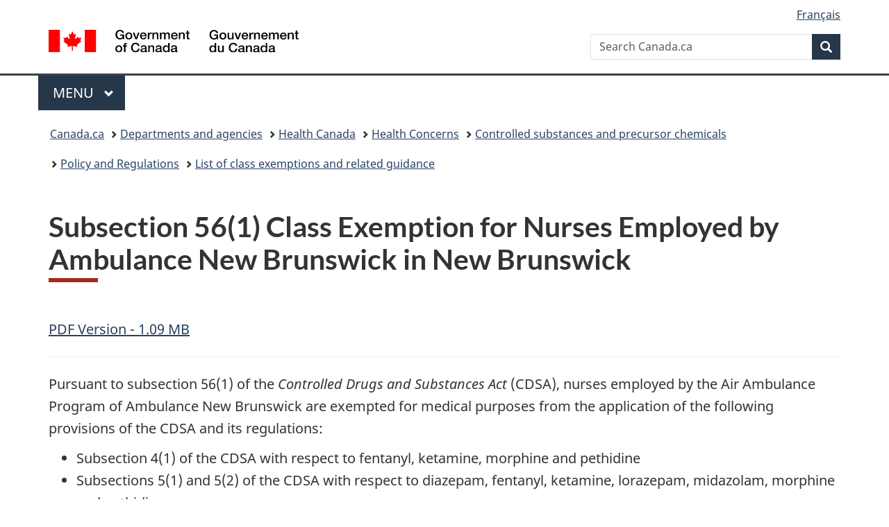

--- FILE ---
content_type: text/html;charset=utf-8
request_url: https://www.canada.ca/en/health-canada/services/health-concerns/controlled-substances-precursor-chemicals/policy-regulations/policy-documents/section-56-class-exemption-nurses-ambulance-new-brunswick.html
body_size: 8347
content:
<!doctype html>


<html class="no-js" dir="ltr" lang="en" xmlns="http://www.w3.org/1999/xhtml">

<head prefix="og: http://ogp.me/ns#">
    
<meta http-equiv="X-UA-Compatible" content="IE=edge"/>
<meta charset="utf-8"/>
<title>Subsection 56(1) Class Exemption for Nurses Employed by Ambulance New Brunswick in New Brunswick - Canada.ca</title>
<meta content="width=device-width,initial-scale=1" name="viewport"/>


	<link rel="schema.dcterms" href="http://purl.org/dc/terms/"/>
	<link rel="canonical" href="https://www.canada.ca/en/health-canada/services/health-concerns/controlled-substances-precursor-chemicals/policy-regulations/policy-documents/section-56-class-exemption-nurses-ambulance-new-brunswick.html"/>
    <link rel="alternate" hreflang="en" href="https://www.canada.ca/en/health-canada/services/health-concerns/controlled-substances-precursor-chemicals/policy-regulations/policy-documents/section-56-class-exemption-nurses-ambulance-new-brunswick.html"/>
	
        <link rel="alternate" hreflang="fr" href="https://www.canada.ca/fr/sante-canada/services/preoccupations-liees-sante/substances-controlees-precurseurs-chimiques/politique-reglementation/documents-politique/exemption-emise-vertu-article-56-infirmiers-infirmieres-ambulance-nouveau-brunswick.html"/>
	
	
		<meta name="description" content="Section 56 class exemption for nurses employed by Ambulance New Brunswick in New Brunswick"/>
	
	
		<meta name="keywords" content="Health"/>
	
	
		<meta name="author" content="Health Canada"/>
	
	
		<meta name="dcterms.title" content="Subsection 56(1) Class Exemption for Nurses Employed by Ambulance New Brunswick in New Brunswick"/>
	
	
		<meta name="dcterms.description" content="Section 56 class exemption for nurses employed by Ambulance New Brunswick in New Brunswick"/>
	
	
		<meta name="dcterms.creator" content="Health Canada"/>
	
	
	
		<meta name="dcterms.language" title="ISO639-2/T" content="eng"/>
	
	
		<meta name="dcterms.subject" title="gccore" content="Health and Safety"/>
	
	
		<meta name="dcterms.issued" title="W3CDTF" content="2018-01-11"/>
	
	
		<meta name="dcterms.modified" title="W3CDTF" content="2023-09-08"/>
	
	
	
		<meta name="dcterms.spatial" content="Canada"/>
	
	
		<meta name="dcterms.type" content="policies"/>
	
	
	
	
	
		<meta name="dcterms.identifier" content="Health_Canada"/>
	
	
	
        



	<meta prefix="fb: https://www.facebook.com/2008/fbml" property="fb:pages" content="378967748836213, 160339344047502, 184605778338568, 237796269600506, 10860597051, 14498271095, 209857686718, 160504807323251, 111156792247197, 113429762015861, 502566449790031, 312292485564363, 1471831713076413, 22724568071, 17294463927, 1442463402719857, 247990812241506, 730097607131117, 1142481292546228, 1765602380419601, 131514060764735, 307780276294187, 427238637642566, 525934210910141, 1016214671785090, 192657607776229, 586856208161152, 1146080748799944, 408143085978521, 490290084411688, 163828286987751, 565688503775086, 460123390028, 318424514044, 632493333805962, 370233926766473, 173004244677, 1562729973959056, 362400293941960, 769857139754987, 167891083224996, 466882737009651, 126404198009505, 135409166525475, 664638680273646, 169011506491295, 217171551640146, 182842831756930, 1464645710444681, 218822426028, 218740415905, 123326971154939, 125058490980757, 1062292210514762, 1768389106741505, 310939332270090, 285960408117397, 985916134909087, 655533774808209, 1522633664630497, 686814348097821, 230798677012118, 320520588000085, 103201203106202, 273375356172196, 61263506236, 353102841161, 1061339807224729, 1090791104267764, 395867780593657, 1597876400459657, 388427768185631, 937815283021844, 207409132619743, 1952090675003143, 206529629372368, 218566908564369, 175257766291975, 118472908172897, 767088219985590, 478573952173735, 465264530180856, 317418191615817, 428040827230778, 222493134493922, 196833853688656, 194633827256676, 252002641498535, 398018420213195, 265626156847421, 202442683196210, 384350631577399, 385499078129720, 178433945604162, 398240836869162, 326182960762584, 354672164565195, 375081249171867, 333050716732105, 118996871563050, 240349086055056, 119579301504003, 185184131584797, 333647780005544, 306255172770146, 369589566399283, 117461228379000, 349774478396157, 201995959908210, 307017162692056, 145928592172074, 122656527842056">


	


    


	<script src="//assets.adobedtm.com/be5dfd287373/abb618326704/launch-3eac5e076135.min.js"></script>










<link rel="stylesheet" href="https://use.fontawesome.com/releases/v5.15.4/css/all.css" integrity="sha256-mUZM63G8m73Mcidfrv5E+Y61y7a12O5mW4ezU3bxqW4=" crossorigin="anonymous"/>
<script blocking="render" src="/etc/designs/canada/wet-boew/js/gcdsloader.min.js"></script>
<link rel="stylesheet" href="/etc/designs/canada/wet-boew/css/theme.min.css"/>
<link href="/etc/designs/canada/wet-boew/assets/favicon.ico" rel="icon" type="image/x-icon"/>
<noscript><link rel="stylesheet" href="/etc/designs/canada/wet-boew/css/noscript.min.css"/></noscript>







                              <script>!function(a){var e="https://s.go-mpulse.net/boomerang/",t="addEventListener";if("False"=="True")a.BOOMR_config=a.BOOMR_config||{},a.BOOMR_config.PageParams=a.BOOMR_config.PageParams||{},a.BOOMR_config.PageParams.pci=!0,e="https://s2.go-mpulse.net/boomerang/";if(window.BOOMR_API_key="KBFUZ-C9D7G-RB8SX-GRGEN-HGMC9",function(){function n(e){a.BOOMR_onload=e&&e.timeStamp||(new Date).getTime()}if(!a.BOOMR||!a.BOOMR.version&&!a.BOOMR.snippetExecuted){a.BOOMR=a.BOOMR||{},a.BOOMR.snippetExecuted=!0;var i,_,o,r=document.createElement("iframe");if(a[t])a[t]("load",n,!1);else if(a.attachEvent)a.attachEvent("onload",n);r.src="javascript:void(0)",r.title="",r.role="presentation",(r.frameElement||r).style.cssText="width:0;height:0;border:0;display:none;",o=document.getElementsByTagName("script")[0],o.parentNode.insertBefore(r,o);try{_=r.contentWindow.document}catch(O){i=document.domain,r.src="javascript:var d=document.open();d.domain='"+i+"';void(0);",_=r.contentWindow.document}_.open()._l=function(){var a=this.createElement("script");if(i)this.domain=i;a.id="boomr-if-as",a.src=e+"KBFUZ-C9D7G-RB8SX-GRGEN-HGMC9",BOOMR_lstart=(new Date).getTime(),this.body.appendChild(a)},_.write("<bo"+'dy onload="document._l();">'),_.close()}}(),"".length>0)if(a&&"performance"in a&&a.performance&&"function"==typeof a.performance.setResourceTimingBufferSize)a.performance.setResourceTimingBufferSize();!function(){if(BOOMR=a.BOOMR||{},BOOMR.plugins=BOOMR.plugins||{},!BOOMR.plugins.AK){var e=""=="true"?1:0,t="",n="clo4wgqcc2txg2lvvz6q-f-7483b483e-clientnsv4-s.akamaihd.net",i="false"=="true"?2:1,_={"ak.v":"39","ak.cp":"780901","ak.ai":parseInt("231651",10),"ak.ol":"0","ak.cr":8,"ak.ipv":4,"ak.proto":"h2","ak.rid":"462615e0","ak.r":51208,"ak.a2":e,"ak.m":"dscb","ak.n":"essl","ak.bpcip":"18.221.203.0","ak.cport":53924,"ak.gh":"23.209.83.25","ak.quicv":"","ak.tlsv":"tls1.3","ak.0rtt":"","ak.0rtt.ed":"","ak.csrc":"-","ak.acc":"","ak.t":"1769320061","ak.ak":"hOBiQwZUYzCg5VSAfCLimQ==[base64]/SFn3BEMDJFjPDpiWGlHUcYmtoMoqvAmtEhHYT6JrMhmbZKaaJswMKylSm6LJEi6I9wG8ZR9THoQ+BsEatJ5HuqnHYtfPh5bBAlWxMzDQdLnLfo0Crs0DzFq8RR2KnJHlw10IIBjZ6J/weeCXqilhGy84mMDoWRkStNNpcR0PkrNhlbhgjWcJBgroxA6Jrfy7fXaaP7LZPg=","ak.pv":"821","ak.dpoabenc":"","ak.tf":i};if(""!==t)_["ak.ruds"]=t;var o={i:!1,av:function(e){var t="http.initiator";if(e&&(!e[t]||"spa_hard"===e[t]))_["ak.feo"]=void 0!==a.aFeoApplied?1:0,BOOMR.addVar(_)},rv:function(){var a=["ak.bpcip","ak.cport","ak.cr","ak.csrc","ak.gh","ak.ipv","ak.m","ak.n","ak.ol","ak.proto","ak.quicv","ak.tlsv","ak.0rtt","ak.0rtt.ed","ak.r","ak.acc","ak.t","ak.tf"];BOOMR.removeVar(a)}};BOOMR.plugins.AK={akVars:_,akDNSPreFetchDomain:n,init:function(){if(!o.i){var a=BOOMR.subscribe;a("before_beacon",o.av,null,null),a("onbeacon",o.rv,null,null),o.i=!0}return this},is_complete:function(){return!0}}}}()}(window);</script></head>

<body vocab="http://schema.org/" typeof="WebPage" resource="#wb-webpage" class="">

    




    
        
        
        <div class="newpar new section">

</div>

    
        
        
        <div class="par iparys_inherited">

    
    
    
    
        
        
        <div class="global-header"><nav><ul id="wb-tphp">
	<li class="wb-slc"><a class="wb-sl" href="#wb-cont">Skip to main content</a></li>
	<li class="wb-slc"><a class="wb-sl" href="#wb-info">Skip to &#34;About government&#34;</a></li>
	
</ul></nav>

<header>
	<div id="wb-bnr" class="container">
		<div class="row">
			
			<section id="wb-lng" class="col-xs-3 col-sm-12 pull-right text-right">
    <h2 class="wb-inv">Language selection</h2>
    <div class="row">
        <div class="col-md-12">
            <ul class="list-inline mrgn-bttm-0">
                <li>
                    <a lang="fr" href="/fr/sante-canada/services/preoccupations-liees-sante/substances-controlees-precurseurs-chimiques/politique-reglementation/documents-politique/exemption-emise-vertu-article-56-infirmiers-infirmieres-ambulance-nouveau-brunswick.html">
                        
                            <span class="hidden-xs" translate="no">Fran&ccedil;ais</span>
                            <abbr title="Fran&ccedil;ais" class="visible-xs h3 mrgn-tp-sm mrgn-bttm-0 text-uppercase" translate="no">fr</abbr>
                        
                        
                    </a>
                </li>
                
                
            </ul>
        </div>
    </div>
</section>
				<div class="brand col-xs-9 col-sm-5 col-md-4" property="publisher" resource="#wb-publisher" typeof="GovernmentOrganization">
					
                    
					
						
						<a href="/en.html" property="url">
							<img src="/etc/designs/canada/wet-boew/assets/sig-blk-en.svg" alt="Government of Canada" property="logo"/>
							<span class="wb-inv"> /
								
								<span lang="fr">Gouvernement du Canada</span>
							</span>
						</a>
					
					<meta property="name" content="Government of Canada"/>
					<meta property="areaServed" typeof="Country" content="Canada"/>
					<link property="logo" href="/etc/designs/canada/wet-boew/assets/wmms-blk.svg"/>
				</div>
				<section id="wb-srch" class="col-lg-offset-4 col-md-offset-4 col-sm-offset-2 col-xs-12 col-sm-5 col-md-4">
					<h2>Search</h2>
					
<form action="/en/sr/srb.html" method="get" name="cse-search-box" role="search">
	<div class="form-group wb-srch-qry">
		
		    <label for="wb-srch-q" class="wb-inv">Search Canada.ca</label>
			<input id="wb-srch-q" list="wb-srch-q-ac" class="wb-srch-q form-control" name="q" type="search" value="" size="34" maxlength="170" placeholder="Search Canada.ca"/>
		    
		

		<datalist id="wb-srch-q-ac">
		</datalist>
	</div>
	<div class="form-group submit">
	<button type="submit" id="wb-srch-sub" class="btn btn-primary btn-small" name="wb-srch-sub"><span class="glyphicon-search glyphicon"></span><span class="wb-inv">Search</span></button>
	</div>
</form>

				</section>
		</div>
	</div>
	<hr/>
	
	<div class="container"><div class="row">
		
        <div class="col-md-8">
        <nav class="gcweb-menu" typeof="SiteNavigationElement">
		<h2 class="wb-inv">Menu</h2>
		<button type="button" aria-haspopup="true" aria-expanded="false"><span class="wb-inv">Main </span>Menu <span class="expicon glyphicon glyphicon-chevron-down"></span></button>
<ul role="menu" aria-orientation="vertical" data-ajax-replace="/content/dam/canada/sitemenu/sitemenu-v2-en.html">
	<li role="presentation"><a role="menuitem" tabindex="-1" href="https://www.canada.ca/en/services/jobs.html">Jobs and the workplace</a></li>
	<li role="presentation"><a role="menuitem" tabindex="-1" href="https://www.canada.ca/en/services/immigration-citizenship.html">Immigration and citizenship</a></li>
	<li role="presentation"><a role="menuitem" tabindex="-1" href="https://travel.gc.ca/">Travel and tourism</a></li>
	<li role="presentation"><a role="menuitem" tabindex="-1" href="https://www.canada.ca/en/services/business.html">Business and industry</a></li>
	<li role="presentation"><a role="menuitem" tabindex="-1" href="https://www.canada.ca/en/services/benefits.html">Benefits</a></li>
	<li role="presentation"><a role="menuitem" tabindex="-1" href="https://www.canada.ca/en/services/health.html">Health</a></li>
	<li role="presentation"><a role="menuitem" tabindex="-1" href="https://www.canada.ca/en/services/taxes.html">Taxes</a></li>
	<li role="presentation"><a role="menuitem" tabindex="-1" href="https://www.canada.ca/en/services/environment.html">Environment and natural resources</a></li>
	<li role="presentation"><a role="menuitem" tabindex="-1" href="https://www.canada.ca/en/services/defence.html">National security and defence</a></li>
	<li role="presentation"><a role="menuitem" tabindex="-1" href="https://www.canada.ca/en/services/culture.html">Culture, history and sport</a></li>
	<li role="presentation"><a role="menuitem" tabindex="-1" href="https://www.canada.ca/en/services/policing.html">Policing, justice and emergencies</a></li>
	<li role="presentation"><a role="menuitem" tabindex="-1" href="https://www.canada.ca/en/services/transport.html">Transport and infrastructure</a></li>
	<li role="presentation"><a role="menuitem" tabindex="-1" href="https://www.international.gc.ca/world-monde/index.aspx?lang=eng">Canada and the world</a></li>
	<li role="presentation"><a role="menuitem" tabindex="-1" href="https://www.canada.ca/en/services/finance.html">Money and finances</a></li>
	<li role="presentation"><a role="menuitem" tabindex="-1" href="https://www.canada.ca/en/services/science.html">Science and innovation</a></li>
	<li role="presentation"><a role="menuitem" tabindex="-1" href="https://www.canada.ca/en/services/life-events.html">Manage life events</a></li>
</ul>

		
        </nav>   
        </div>
		
		
		
    </div></div>
	
		<nav id="wb-bc" property="breadcrumb"><h2 class="wb-inv">You are here:</h2><div class="container"><ol class="breadcrumb">
<li><a href='/en.html'>Canada.ca</a></li>
<li><a href='/en/government/dept.html'>Departments and agencies</a></li>
<li><a href='/en/health-canada.html'>Health Canada</a></li>
<li><a href='/en/health-canada/services/health-concerns.html'>Health Concerns</a></li>
<li><a href='/en/health-canada/services/health-concerns/controlled-substances-precursor-chemicals.html'>Controlled substances and precursor chemicals</a></li>
<li><a href='/en/health-canada/services/health-concerns/controlled-substances-precursor-chemicals/policy-regulations.html'>Policy and Regulations</a></li>
<li><a href='/en/health-canada/services/health-concerns/controlled-substances-precursor-chemicals/policy-regulations/policy-documents.html'>List of class exemptions and related guidance</a></li>
</ol></div></nav>


	

  
</header>
</div>

    

</div>

    




	



    
    

    
    
        <main property="mainContentOfPage" resource="#wb-main" typeof="WebPageElement" class="container">
            
            <div class="mwstitle section">

    <h1 property="name" id="wb-cont" dir="ltr">
Subsection 56(1) Class Exemption for Nurses Employed by Ambulance New Brunswick in New Brunswick</h1>
	</div>
<div class="mwsbodytext text parbase section">
    

    
        <p>&nbsp;</p>
<p><a href="/content/dam/hc-sc/documents/services/health-concerns/controlled-substances-precursor-chemicals/policy-regulations/section-56-new-brunswick/section-56-class-exemption-nurses-ambulance-nb.pdf">PDF Version - 1.09 MB</a></p>
<hr>

<p>Pursuant to subsection 56(1) of the <em>Controlled Drugs and Substances Act</em> (CDSA), nurses employed by the Air Ambulance Program of Ambulance New Brunswick are exempted for medical purposes from the application of the following provisions of the CDSA and its regulations:</p>
<ul>
<li>Subsection 4(1) of the CDSA with respect to fentanyl, ketamine, morphine and pethidine</li>
<li>Subsections 5(1) and 5(2) of the CDSA with respect to diazepam, fentanyl, ketamine, lorazepam, midazolam, morphine and pethidine</li>
<li>Subsection 3(1) of the <em>Benzodiazepines and Other Targeted Substances Regulations</em> with respect to diazepam, lorazepam and midazolam</li>
</ul>
<p>The terms used within this exemption have the same meaning as they do in the CDSA and its regulations except as defined below:</p>
<ul class="lst-spcd">
<li><strong>Ambulance New Brunswick</strong> means the agency that provides emergency medical services as licensed by the New Brunswick Department of Health in accordance with the Ambulance Services Act (New Brunswick).</li>
<li><strong>Approved Designate </strong>means a person authorized by a person/title or by specific appointment to take over the responsibilities of the Designated Administrator in their absence.</li>
<li><strong>Controlled substance</strong> means one of the following substances: diazepam, fentanyl, ketamine, lorazepam, midazolam, morphine and pethidine.</li>
<li><strong>Designated Administrator</strong> means a person who is in a managerial position and is ultimately responsible for ordering, transporting, storing and providing controlled substances for Ambulance New Brunswick.</li>
<li><strong>Nurse</strong> means a person who is registered by the Nurses Association of New Brunswick under the Nurses Act, 1984 (New Brunswick), and is employed by the Ambulance New Brunswick for its Air Ambulance Program to provide inter-hospital transfer patient care.&nbsp;</li>
<li><strong>Unserviceable controlled substance</strong> means a drug product containing a controlled substance that is expired, contaminated, damaged, or any residual controlled substance remaining in a multi-dose vial.</li>
</ul>
<p>This exemption provides the aforementioned nurses with the authority to possess, transport, destroy and administer controlled substances when providing inter-hospital transfer patient care within their scope of practice as set out in the guidelines and protocols established by the New Brunswick Department of Health, and subject to the terms and conditions of this exemption.</p>
<p>The exemption is only applicable if the following conditions are met. Nurses must:</p>
<ol class="lst-spcd">
<li>Administer the controlled substances in accordance with protocols regarding the use of controlled substances established by the New Brunswick Department of Health, or under the direction of medical practitioner designated by Ambulance New Brunswick;</li>
<li>Record all transactions involving controlled substances, i.e., date, name and quantity of controlled substances obtained, administered and returned, and provide such a record to the Designated Administrator, or if the Designated Administrator is absent, their Approved Designate, and the Mapleton Pharmacy in Moncton for record-keeping purposes;</li>
<li>Comply with all other applicable reporting requirements, including, for example, those set out in section 69 of the Narcotic Control Regulations. Maintain all records with respect to narcotics in accordance section 69 of the NCR;</li>
<li>Take necessary steps, in accordance with guidelines established by the New Brunswick Department of Health to ensure the security of the controlled substances in their possession or control;</li>
<li>Report immediately to the Designated Administrator, or if the Designated Administrator is absent, their Approved Designate, when they become aware of any loss or theft of controlled substances in their possession or in their aircraft;</li>
<li>Dispose of any unserviceable controlled substances by either,<ol class="lst-lwr-alph">
<li>Providing them to a hospital employee or a practitioner in a hospital; or</li>
<li>Providing them to a Designated Administrator, or if the Designated Administrator is absent, their Approved Designate, in accordance with the guidelines concerning controlled substances established by the Ambulance New Brunswick; and</li>
</ol>
</li>
<li>Obtain controlled substances only from the Designated Administrator, or if the Designated Administrator is absent, their Approved Designate.</li>
</ol>
<p>This exemption replaces the “Section 56 Class Exemption for Nurses Employed by Ambulance New Brunswick in New Brunswick” that was issued on January 31, 2017.&nbsp; This exemption will remain in effect until the date on which this exemption has been replaced or the date on which this exemption is revoked.</p>
<p>The Minister may at any time and for any reason revoke or change the terms and conditions of this exemption.&nbsp; Should this be the case, you will be informed in writing and reasons for the revocation or changes will be provided.</p>
<p>A suspension of this exemption without prior notice may be ordered if the Minister deems that such a suspension is necessary to protect public health, safety or security.</p>
<p><strong>Failure to comply with the terms and conditions of this exemption may, among other things, result in immediate suspension of this exemption, and ultimately, in its revocation</strong>.</p>
<p>Signed for and on behalf of the Minister of Health</p>
<p>Original signed by</p>
<p>Michelle Boudreau<br>
Director General<br>
Controlled Substances Directorate<br>
Health Canada</p>
<p>Effective Date: January 31, 2017</p>
<p>Updated on:&nbsp; February 14, 2020</p>

    


</div>


            <section class="pagedetails">
    <h2 class="wb-inv">Page details</h2>

    

    
    
<gcds-date-modified>
	2023-09-08
</gcds-date-modified>


</section>
        </main>
    



    




    
        
        
        <div class="newpar new section">

</div>

    
        
        
        <div class="par iparys_inherited">

    
    
    
    

</div>

    




    




    
        
        
        <div class="newpar new section">

</div>

    
        
        
        <div class="par iparys_inherited">

    
    
    
    
        
        
        <div class="global-footer">
    <footer id="wb-info">
	    <h2 class="wb-inv">About this site</h2>
    	<div class="gc-contextual"><div class="container">
    <nav>
        <h3>Health Canada</h3>
        <ul class="list-col-xs-1 list-col-sm-2 list-col-md-3">
            <li><a href="/en/health-canada/corporate/contact-us.html">Contact us</a></li>
        </ul>
    </nav>
</div></div>	
        <div class="gc-main-footer">
			<div class="container">
	<nav>
	<h3>Government of Canada</h3>
	<ul class="list-col-xs-1 list-col-sm-2 list-col-md-3">
		<li><a href="/en/contact.html">All contacts</a></li>
		<li><a href="/en/government/dept.html">Departments and agencies</a></li>
		<li><a href="/en/government/system.html">About government</a></li>
	</ul>
	<h4><span class="wb-inv">Themes and topics</span></h4>
	<ul class="list-unstyled colcount-sm-2 colcount-md-3">			
		<li><a href="/en/services/jobs.html">Jobs</a></li>
		<li><a href="/en/services/immigration-citizenship.html">Immigration and citizenship</a></li>
		<li><a href="https://travel.gc.ca/">Travel and tourism</a></li>
		<li><a href="/en/services/business.html">Business</a></li>
		<li><a href="/en/services/benefits.html">Benefits</a></li>
		<li><a href="/en/services/health.html">Health</a></li>
		<li><a href="/en/services/taxes.html">Taxes</a></li>
		<li><a href="/en/services/environment.html">Environment and natural resources</a></li>
		<li><a href="/en/services/defence.html">National security and defence</a></li>
		<li><a href="/en/services/culture.html">Culture, history and sport</a></li>
		<li><a href="/en/services/policing.html">Policing, justice and emergencies</a></li>
		<li><a href="/en/services/transport.html">Transport and infrastructure</a></li>
		<li><a href="https://www.international.gc.ca/world-monde/index.aspx?lang=eng">Canada and the world</a></li>
		<li><a href="/en/services/finance.html">Money and finances</a></li>
		<li><a href="/en/services/science.html">Science and innovation</a></li>
		<li><a href="/en/services/indigenous-peoples.html">Indigenous Peoples</a></li>
		<li><a href="/en/services/veterans-military.html">Veterans and military</a></li>
		<li><a href="/en/services/youth.html">Youth</a></li>
		<li><a href="/en/services/life-events.html">Manage life events</a></li>		
	</ul>
	</nav>
</div>
	
        </div>
        <div class="gc-sub-footer">
            <div class="container d-flex align-items-center">
            <nav>
                <h3 class="wb-inv">Government of Canada Corporate</h3>
                <ul>
                
                    		<li><a href="https://www.canada.ca/en/social.html">Social media</a></li>
		<li><a href="https://www.canada.ca/en/mobile.html">Mobile applications</a></li>
		<li><a href="https://www.canada.ca/en/government/about-canada-ca.html">About Canada.ca</a></li>
                
                <li><a href="/en/transparency/terms.html">Terms and conditions</a></li>
                <li><a href="/en/transparency/privacy.html">Privacy</a></li>
                </ul>
            </nav>
                <div class="wtrmrk align-self-end">
                    <img src="/etc/designs/canada/wet-boew/assets/wmms-blk.svg" alt="Symbol of the Government of Canada"/>
                </div>
            </div>
        </div>
    </footer>

</div>

    

</div>

    




    







    <script type="text/javascript">_satellite.pageBottom();</script>






<script src="//ajax.googleapis.com/ajax/libs/jquery/2.2.4/jquery.min.js" integrity="sha256-BbhdlvQf/xTY9gja0Dq3HiwQF8LaCRTXxZKRutelT44=" crossorigin="anonymous"></script>
<script src="/etc/designs/canada/wet-boew/js/ep-pp.min.js"></script>
<script src="/etc/designs/canada/wet-boew/js/wet-boew.min.js"></script>
<script src="/etc/designs/canada/wet-boew/js/theme.min.js"></script>




</body>
</html>
